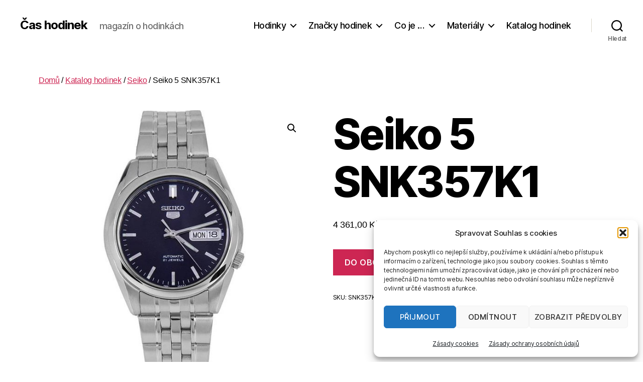

--- FILE ---
content_type: text/html; charset=UTF-8
request_url: https://www.cashodinek.cz/katalog-hodinek/seiko/seiko-5-snk357k1/
body_size: 17243
content:
<!DOCTYPE html><html class="no-js" lang="cs"><head><meta charset="UTF-8"><meta name="viewport" content="width=device-width, initial-scale=1.0"><link rel="profile" href="https://gmpg.org/xfn/11"><meta name='robots' content='index, follow, max-image-preview:large, max-snippet:-1, max-video-preview:-1' /><link media="all" href="https://www.cashodinek.cz/wp-content/cache/autoptimize/css/autoptimize_f570066f5fe0a1a9933a18b820890e83.css" rel="stylesheet"><link media="only screen and (max-width: 768px)" href="https://www.cashodinek.cz/wp-content/cache/autoptimize/css/autoptimize_6fe211f8bb15af76999ce9135805d7af.css" rel="stylesheet"><link media="print" href="https://www.cashodinek.cz/wp-content/cache/autoptimize/css/autoptimize_f8b91b0e60520b6787c8a6b117d6f2d2.css" rel="stylesheet"><link media="screen" href="https://www.cashodinek.cz/wp-content/cache/autoptimize/css/autoptimize_00df71b5809d374b00ce03791ac8fac1.css" rel="stylesheet"><title>Seiko 5 SNK357K1 - Čas hodinek</title><link rel="canonical" href="https://www.cashodinek.cz/katalog-hodinek/seiko/seiko-5-snk357k1/" /><meta property="og:locale" content="cs_CZ" /><meta property="og:type" content="article" /><meta property="og:title" content="Seiko 5 SNK357K1 - Čas hodinek" /><meta property="og:description" content="Pěkný vzhled modelů z produkce značky Seiko se nedá přehlídnout. Uvedený model s označením SNK357K1 bude perfektní volbou. Zadívejme se taktéž na zpracovaní vybraného modelu. Hlavním znakem hodinek je bez debaty pouzdro a jeho barva je při tomhle kousku stříbrná a tvoří ho hlavně nerezová ocel. Hlavním materiálem, ze kterého byl vyrobený řemínek vybraného modelu [&hellip;]" /><meta property="og:url" content="https://www.cashodinek.cz/katalog-hodinek/seiko/seiko-5-snk357k1/" /><meta property="og:site_name" content="Čas hodinek" /><meta property="article:modified_time" content="2026-01-21T00:00:26+00:00" /><meta property="og:image" content="https://www.cashodinek.cz/wp-content/uploads/2026/01/447842-2.jpg" /><meta property="og:image:width" content="587" /><meta property="og:image:height" content="587" /><meta property="og:image:type" content="image/jpeg" /><meta name="twitter:card" content="summary_large_image" /><meta name="twitter:label1" content="Odhadovaná doba čtení" /><meta name="twitter:data1" content="1 minuta" /> <script type="application/ld+json" class="yoast-schema-graph">{"@context":"https://schema.org","@graph":[{"@type":"WebPage","@id":"https://www.cashodinek.cz/katalog-hodinek/seiko/seiko-5-snk357k1/","url":"https://www.cashodinek.cz/katalog-hodinek/seiko/seiko-5-snk357k1/","name":"Seiko 5 SNK357K1 - Čas hodinek","isPartOf":{"@id":"https://www.cashodinek.cz/#website"},"primaryImageOfPage":{"@id":"https://www.cashodinek.cz/katalog-hodinek/seiko/seiko-5-snk357k1/#primaryimage"},"image":{"@id":"https://www.cashodinek.cz/katalog-hodinek/seiko/seiko-5-snk357k1/#primaryimage"},"thumbnailUrl":"https://www.cashodinek.cz/wp-content/uploads/2026/01/447842-2.jpg","datePublished":"2026-01-21T00:00:16+00:00","dateModified":"2026-01-21T00:00:26+00:00","breadcrumb":{"@id":"https://www.cashodinek.cz/katalog-hodinek/seiko/seiko-5-snk357k1/#breadcrumb"},"inLanguage":"cs","potentialAction":[{"@type":"ReadAction","target":["https://www.cashodinek.cz/katalog-hodinek/seiko/seiko-5-snk357k1/"]}]},{"@type":"ImageObject","inLanguage":"cs","@id":"https://www.cashodinek.cz/katalog-hodinek/seiko/seiko-5-snk357k1/#primaryimage","url":"https://www.cashodinek.cz/wp-content/uploads/2026/01/447842-2.jpg","contentUrl":"https://www.cashodinek.cz/wp-content/uploads/2026/01/447842-2.jpg","width":587,"height":587},{"@type":"BreadcrumbList","@id":"https://www.cashodinek.cz/katalog-hodinek/seiko/seiko-5-snk357k1/#breadcrumb","itemListElement":[{"@type":"ListItem","position":1,"name":"Domů","item":"https://www.cashodinek.cz/"},{"@type":"ListItem","position":2,"name":"Katalog hodinek","item":"https://www.cashodinek.cz/katalog-hodinek/"},{"@type":"ListItem","position":3,"name":"Seiko 5 SNK357K1"}]},{"@type":"WebSite","@id":"https://www.cashodinek.cz/#website","url":"https://www.cashodinek.cz/","name":"Čas hodinek","description":"magazín o hodinkách","potentialAction":[{"@type":"SearchAction","target":{"@type":"EntryPoint","urlTemplate":"https://www.cashodinek.cz/?s={search_term_string}"},"query-input":{"@type":"PropertyValueSpecification","valueRequired":true,"valueName":"search_term_string"}}],"inLanguage":"cs"}]}</script> <link rel='dns-prefetch' href='//www.googletagmanager.com' /><link rel='dns-prefetch' href='//pagead2.googlesyndication.com' /><link rel="alternate" type="application/rss+xml" title="Čas hodinek &raquo; RSS zdroj" href="https://www.cashodinek.cz/feed/" /><link rel="alternate" type="application/rss+xml" title="Čas hodinek &raquo; RSS komentářů" href="https://www.cashodinek.cz/comments/feed/" /><link rel="alternate" type="application/rss+xml" title="Čas hodinek &raquo; RSS komentářů pro Seiko 5 SNK357K1" href="https://www.cashodinek.cz/katalog-hodinek/seiko/seiko-5-snk357k1/feed/" /><link rel="alternate" title="oEmbed (JSON)" type="application/json+oembed" href="https://www.cashodinek.cz/wp-json/oembed/1.0/embed?url=https%3A%2F%2Fwww.cashodinek.cz%2Fkatalog-hodinek%2Fseiko%2Fseiko-5-snk357k1%2F" /><link rel="alternate" title="oEmbed (XML)" type="text/xml+oembed" href="https://www.cashodinek.cz/wp-json/oembed/1.0/embed?url=https%3A%2F%2Fwww.cashodinek.cz%2Fkatalog-hodinek%2Fseiko%2Fseiko-5-snk357k1%2F&#038;format=xml" /> <script src="https://www.cashodinek.cz/wp-includes/js/jquery/jquery.min.js" id="jquery-core-js"></script> <script defer src="https://www.cashodinek.cz/wp-includes/js/jquery/jquery-migrate.min.js" id="jquery-migrate-js"></script> <script src="https://www.cashodinek.cz/wp-content/plugins/woocommerce/assets/js/jquery-blockui/jquery.blockUI.min.js" id="wc-jquery-blockui-js" defer data-wp-strategy="defer"></script> <script defer id="wc-add-to-cart-js-extra" src="[data-uri]"></script> <script src="https://www.cashodinek.cz/wp-content/plugins/woocommerce/assets/js/frontend/add-to-cart.min.js" id="wc-add-to-cart-js" defer data-wp-strategy="defer"></script> <script src="https://www.cashodinek.cz/wp-content/plugins/woocommerce/assets/js/zoom/jquery.zoom.min.js" id="wc-zoom-js" defer data-wp-strategy="defer"></script> <script src="https://www.cashodinek.cz/wp-content/plugins/woocommerce/assets/js/flexslider/jquery.flexslider.min.js" id="wc-flexslider-js" defer data-wp-strategy="defer"></script> <script src="https://www.cashodinek.cz/wp-content/plugins/woocommerce/assets/js/photoswipe/photoswipe.min.js" id="wc-photoswipe-js" defer data-wp-strategy="defer"></script> <script src="https://www.cashodinek.cz/wp-content/plugins/woocommerce/assets/js/photoswipe/photoswipe-ui-default.min.js" id="wc-photoswipe-ui-default-js" defer data-wp-strategy="defer"></script> <script defer id="wc-single-product-js-extra" src="[data-uri]"></script> <script src="https://www.cashodinek.cz/wp-content/plugins/woocommerce/assets/js/frontend/single-product.min.js" id="wc-single-product-js" defer data-wp-strategy="defer"></script> <script src="https://www.cashodinek.cz/wp-content/plugins/woocommerce/assets/js/js-cookie/js.cookie.min.js" id="wc-js-cookie-js" defer data-wp-strategy="defer"></script> <script defer id="woocommerce-js-extra" src="[data-uri]"></script> <script src="https://www.cashodinek.cz/wp-content/plugins/woocommerce/assets/js/frontend/woocommerce.min.js" id="woocommerce-js" defer data-wp-strategy="defer"></script> <script src="https://www.cashodinek.cz/wp-content/cache/autoptimize/js/autoptimize_single_ad26f5138a67c5fd12eda0809e094cba.js" id="twentytwenty-js-js" defer data-wp-strategy="defer"></script> 
 <script defer src="https://www.googletagmanager.com/gtag/js?id=GT-NNZW4R5" id="google_gtagjs-js"></script> <script defer id="google_gtagjs-js-after" src="[data-uri]"></script> <link rel="https://api.w.org/" href="https://www.cashodinek.cz/wp-json/" /><link rel="alternate" title="JSON" type="application/json" href="https://www.cashodinek.cz/wp-json/wp/v2/product/222735" /><link rel="EditURI" type="application/rsd+xml" title="RSD" href="https://www.cashodinek.cz/xmlrpc.php?rsd" /><link rel='shortlink' href='https://www.cashodinek.cz/?p=222735' /><meta name="generator" content="Site Kit by Google 1.170.0" /> <script defer src="[data-uri]"></script> <noscript><style>.woocommerce-product-gallery{ opacity: 1 !important; }</style></noscript><meta name="google-adsense-platform-account" content="ca-host-pub-2644536267352236"><meta name="google-adsense-platform-domain" content="sitekit.withgoogle.com">  <script async src="https://pagead2.googlesyndication.com/pagead/js/adsbygoogle.js?client=ca-pub-2864923959443076&amp;host=ca-host-pub-2644536267352236" crossorigin="anonymous"></script> <link rel="icon" href="https://www.cashodinek.cz/wp-content/uploads/2019/01/cropped-ikona-hodinky-1-32x32.png" sizes="32x32" /><link rel="icon" href="https://www.cashodinek.cz/wp-content/uploads/2019/01/cropped-ikona-hodinky-1-192x192.png" sizes="192x192" /><link rel="apple-touch-icon" href="https://www.cashodinek.cz/wp-content/uploads/2019/01/cropped-ikona-hodinky-1-180x180.png" /><meta name="msapplication-TileImage" content="https://www.cashodinek.cz/wp-content/uploads/2019/01/cropped-ikona-hodinky-1-270x270.png" /></head><body data-cmplz=1 class="wp-singular product-template-default single single-product postid-222735 custom-background wp-embed-responsive wp-theme-twentytwenty wp-child-theme-twentytwenty-child theme-twentytwenty woocommerce woocommerce-page woocommerce-no-js singular enable-search-modal has-post-thumbnail has-single-pagination not-showing-comments hide-avatars footer-top-visible"> <a class="skip-link screen-reader-text" href="#site-content">Přejít k obsahu</a><header id="site-header" class="header-footer-group"><div class="header-inner section-inner"><div class="header-titles-wrapper"> <button class="toggle search-toggle mobile-search-toggle" data-toggle-target=".search-modal" data-toggle-body-class="showing-search-modal" data-set-focus=".search-modal .search-field" aria-expanded="false"> <span class="toggle-inner"> <span class="toggle-icon"> <svg class="svg-icon" aria-hidden="true" role="img" focusable="false" xmlns="http://www.w3.org/2000/svg" width="23" height="23" viewBox="0 0 23 23"><path d="M38.710696,48.0601792 L43,52.3494831 L41.3494831,54 L37.0601792,49.710696 C35.2632422,51.1481185 32.9839107,52.0076499 30.5038249,52.0076499 C24.7027226,52.0076499 20,47.3049272 20,41.5038249 C20,35.7027226 24.7027226,31 30.5038249,31 C36.3049272,31 41.0076499,35.7027226 41.0076499,41.5038249 C41.0076499,43.9839107 40.1481185,46.2632422 38.710696,48.0601792 Z M36.3875844,47.1716785 C37.8030221,45.7026647 38.6734666,43.7048964 38.6734666,41.5038249 C38.6734666,36.9918565 35.0157934,33.3341833 30.5038249,33.3341833 C25.9918565,33.3341833 22.3341833,36.9918565 22.3341833,41.5038249 C22.3341833,46.0157934 25.9918565,49.6734666 30.5038249,49.6734666 C32.7048964,49.6734666 34.7026647,48.8030221 36.1716785,47.3875844 C36.2023931,47.347638 36.2360451,47.3092237 36.2726343,47.2726343 C36.3092237,47.2360451 36.347638,47.2023931 36.3875844,47.1716785 Z" transform="translate(-20 -31)" /></svg> </span> <span class="toggle-text">Hledat</span> </span> </button><div class="header-titles"><div class="site-title faux-heading"><a href="https://www.cashodinek.cz/" rel="home">Čas hodinek</a></div><div class="site-description">magazín o hodinkách</div></div> <button class="toggle nav-toggle mobile-nav-toggle" data-toggle-target=".menu-modal"  data-toggle-body-class="showing-menu-modal" aria-expanded="false" data-set-focus=".close-nav-toggle"> <span class="toggle-inner"> <span class="toggle-icon"> <svg class="svg-icon" aria-hidden="true" role="img" focusable="false" xmlns="http://www.w3.org/2000/svg" width="26" height="7" viewBox="0 0 26 7"><path fill-rule="evenodd" d="M332.5,45 C330.567003,45 329,43.4329966 329,41.5 C329,39.5670034 330.567003,38 332.5,38 C334.432997,38 336,39.5670034 336,41.5 C336,43.4329966 334.432997,45 332.5,45 Z M342,45 C340.067003,45 338.5,43.4329966 338.5,41.5 C338.5,39.5670034 340.067003,38 342,38 C343.932997,38 345.5,39.5670034 345.5,41.5 C345.5,43.4329966 343.932997,45 342,45 Z M351.5,45 C349.567003,45 348,43.4329966 348,41.5 C348,39.5670034 349.567003,38 351.5,38 C353.432997,38 355,39.5670034 355,41.5 C355,43.4329966 353.432997,45 351.5,45 Z" transform="translate(-329 -38)" /></svg> </span> <span class="toggle-text">Menu</span> </span> </button></div><div class="header-navigation-wrapper"><nav class="primary-menu-wrapper" aria-label="Vodorovně"><ul class="primary-menu reset-list-style"><li id="menu-item-1080" class="menu-item menu-item-type-taxonomy menu-item-object-category menu-item-has-children menu-item-1080"><a href="https://www.cashodinek.cz/rubrika/hodinky/">Hodinky</a><span class="icon"></span><ul class="sub-menu"><li id="menu-item-1217" class="menu-item menu-item-type-post_type menu-item-object-post menu-item-1217"><a href="https://www.cashodinek.cz/jak-vybrat-hodinky/">Jak vybrat hodinky?</a></li><li id="menu-item-904" class="menu-item menu-item-type-post_type menu-item-object-post menu-item-904"><a href="https://www.cashodinek.cz/hodinky/">Hodinky</a></li><li id="menu-item-1082" class="menu-item menu-item-type-post_type menu-item-object-post menu-item-1082"><a href="https://www.cashodinek.cz/detske-hodinky/">Dětské hodinky</a></li><li id="menu-item-1612" class="menu-item menu-item-type-post_type menu-item-object-post menu-item-1612"><a href="https://www.cashodinek.cz/hodinky-s-gps/">Hodinky s GPS</a></li><li id="menu-item-1069" class="menu-item menu-item-type-custom menu-item-object-custom menu-item-has-children menu-item-1069"><a href="https://www.cashodinek.cz/rubrika/hodinky/kapesni-hodinky-cibule/">Kapesní hodinky</a><span class="icon"></span><ul class="sub-menu"><li id="menu-item-776" class="menu-item menu-item-type-post_type menu-item-object-post menu-item-776"><a href="https://www.cashodinek.cz/kapesni-hodinky/">Kapesní hodinky</a></li><li id="menu-item-933" class="menu-item menu-item-type-post_type menu-item-object-post menu-item-933"><a href="https://www.cashodinek.cz/proc-se-kapesnim-hodinkam-rika-cibule/">Proč se kapesním hodinkám říká cibule?</a></li></ul></li><li id="menu-item-1446" class="menu-item menu-item-type-post_type menu-item-object-post menu-item-1446"><a href="https://www.cashodinek.cz/letecke-hodinky/">Letecké hodinky</a></li><li id="menu-item-2102" class="menu-item menu-item-type-post_type menu-item-object-post menu-item-2102"><a href="https://www.cashodinek.cz/natahovac-hodinek/">Natahovač hodinek</a></li><li id="menu-item-1526" class="menu-item menu-item-type-post_type menu-item-object-post menu-item-1526"><a href="https://www.cashodinek.cz/outdoorove-hodinky/">Outdoorové hodinky</a></li><li id="menu-item-1291" class="menu-item menu-item-type-post_type menu-item-object-post menu-item-1291"><a href="https://www.cashodinek.cz/potapecske-hodinky/">Potápěčské hodinky</a></li><li id="menu-item-1954" class="menu-item menu-item-type-post_type menu-item-object-post menu-item-1954"><a href="https://www.cashodinek.cz/solarni-hodinky/">Solární hodinky</a></li><li id="menu-item-1270" class="menu-item menu-item-type-post_type menu-item-object-post menu-item-1270"><a href="https://www.cashodinek.cz/sportovni-hodinky/">Sportovní hodinky</a></li><li id="menu-item-1695" class="menu-item menu-item-type-post_type menu-item-object-post menu-item-1695"><a href="https://www.cashodinek.cz/svycarske-hodinky/">Švýcarské hodinky</a></li><li id="menu-item-1081" class="menu-item menu-item-type-post_type menu-item-object-post menu-item-1081"><a href="https://www.cashodinek.cz/vodotesne-hodinky/">Vodotěsné hodinky</a></li><li id="menu-item-1149" class="menu-item menu-item-type-post_type menu-item-object-post menu-item-1149"><a href="https://www.cashodinek.cz/vojenske-hodinky/">Vojenské hodinky</a></li></ul></li><li id="menu-item-1491" class="menu-item menu-item-type-taxonomy menu-item-object-category menu-item-has-children menu-item-1491"><a href="https://www.cashodinek.cz/rubrika/znacky-hodinek/">Značky hodinek</a><span class="icon"></span><ul class="sub-menu"><li id="menu-item-1409" class="menu-item menu-item-type-post_type menu-item-object-post menu-item-1409"><a href="https://www.cashodinek.cz/proc-kupovat-znackove-hodinky/">Proč kupovat značkové hodinky?</a></li><li id="menu-item-1489" class="menu-item menu-item-type-post_type menu-item-object-post menu-item-1489"><a href="https://www.cashodinek.cz/hodinky-casio/">Hodinky Casio</a></li><li id="menu-item-1725" class="menu-item menu-item-type-post_type menu-item-object-post menu-item-1725"><a href="https://www.cashodinek.cz/hodinky-citizen/">Hodinky Citizen</a></li><li id="menu-item-101815" class="menu-item menu-item-type-post_type menu-item-object-post menu-item-101815"><a href="https://www.cashodinek.cz/hodinky-daniel-wellington/">Hodinky Daniel Wellington</a></li><li id="menu-item-2030" class="menu-item menu-item-type-post_type menu-item-object-post menu-item-2030"><a href="https://www.cashodinek.cz/hodinky-diesel/">Hodinky Diesel</a></li><li id="menu-item-1645" class="menu-item menu-item-type-post_type menu-item-object-post menu-item-1645"><a href="https://www.cashodinek.cz/hodinky-festina/">Hodinky Festina</a></li><li id="menu-item-1565" class="menu-item menu-item-type-post_type menu-item-object-post menu-item-1565"><a href="https://www.cashodinek.cz/hodinky-suunto/">Hodinky Suunto</a></li><li id="menu-item-1779" class="menu-item menu-item-type-post_type menu-item-object-post menu-item-1779"><a href="https://www.cashodinek.cz/hodinky-swarovski/">Hodinky Swarovski</a></li><li id="menu-item-1845" class="menu-item menu-item-type-post_type menu-item-object-post menu-item-1845"><a href="https://www.cashodinek.cz/hodinky-swiss-military-hanowa/">Hodinky Swiss Military Hanowa</a></li><li id="menu-item-1922" class="menu-item menu-item-type-post_type menu-item-object-post menu-item-1922"><a href="https://www.cashodinek.cz/hodinky-tissot/">Hodinky Tissot</a></li><li id="menu-item-29829" class="menu-item menu-item-type-post_type menu-item-object-post menu-item-29829"><a href="https://www.cashodinek.cz/hodinky-vostok-europe/">Hodinky Vostok Europe</a></li><li id="menu-item-22395" class="menu-item menu-item-type-post_type menu-item-object-post menu-item-22395"><a href="https://www.cashodinek.cz/hodinky-zeppelin/">Hodinky Zeppelin</a></li><li id="menu-item-2085" class="menu-item menu-item-type-post_type menu-item-object-post menu-item-2085"><a href="https://www.cashodinek.cz/znovuzrozeni-alpskeho-orla/">Znovuzrození alpského orla</a></li></ul></li><li id="menu-item-969" class="menu-item menu-item-type-custom menu-item-object-custom menu-item-has-children menu-item-969"><a href="https://www.cashodinek.cz/rubrika/co-je-to/">Co je &#8230;</a><span class="icon"></span><ul class="sub-menu"><li id="menu-item-934" class="menu-item menu-item-type-post_type menu-item-object-post menu-item-934"><a href="https://www.cashodinek.cz/co-je-to-chronograf/">Co je to chronograf</a></li><li id="menu-item-831" class="menu-item menu-item-type-post_type menu-item-object-post menu-item-831"><a href="https://www.cashodinek.cz/co-je-chronometr/">Co je chronometr</a></li><li id="menu-item-1325" class="menu-item menu-item-type-post_type menu-item-object-post menu-item-1325"><a href="https://www.cashodinek.cz/co-je-luneta-u-hodinek/">Co je luneta u hodinek?</a></li><li id="menu-item-1807" class="menu-item menu-item-type-post_type menu-item-object-post menu-item-1807"><a href="https://www.cashodinek.cz/co-je-quartz/">Co je quartz?</a></li><li id="menu-item-970" class="menu-item menu-item-type-post_type menu-item-object-post menu-item-970"><a href="https://www.cashodinek.cz/co-je-tachymetr/">Co je tachymetr?</a></li><li id="menu-item-42660" class="menu-item menu-item-type-post_type menu-item-object-post menu-item-42660"><a href="https://www.cashodinek.cz/co-je-tourbillon/">Co je tourbillon</a></li><li id="menu-item-775" class="menu-item menu-item-type-post_type menu-item-object-post menu-item-775"><a href="https://www.cashodinek.cz/na-jake-ruce-se-nosi-hodinky/">Na jaké ruce se nosí hodinky</a></li></ul></li><li id="menu-item-2178" class="menu-item menu-item-type-taxonomy menu-item-object-category menu-item-has-children menu-item-2178"><a href="https://www.cashodinek.cz/rubrika/materialy-hodinek/">Materiály</a><span class="icon"></span><ul class="sub-menu"><li id="menu-item-159740" class="menu-item menu-item-type-post_type menu-item-object-post menu-item-159740"><a href="https://www.cashodinek.cz/drevene-hodinky/">Dřevěné hodinky</a></li><li id="menu-item-2174" class="menu-item menu-item-type-post_type menu-item-object-post menu-item-2174"><a href="https://www.cashodinek.cz/keramicke-hodinky/">Keramické hodinky</a></li><li id="menu-item-1890" class="menu-item menu-item-type-post_type menu-item-object-post menu-item-1890"><a href="https://www.cashodinek.cz/ocelove-hodinky/">Ocelové hodinky</a></li><li id="menu-item-1755" class="menu-item menu-item-type-post_type menu-item-object-post menu-item-1755"><a href="https://www.cashodinek.cz/titanove-hodinky/">Titanové hodinky</a></li></ul></li><li id="menu-item-2318" class="menu-item menu-item-type-post_type menu-item-object-page current_page_parent menu-item-2318"><a href="https://www.cashodinek.cz/katalog-hodinek/">Katalog hodinek</a></li></ul></nav><div class="header-toggles hide-no-js"><div class="toggle-wrapper search-toggle-wrapper"> <button class="toggle search-toggle desktop-search-toggle" data-toggle-target=".search-modal" data-toggle-body-class="showing-search-modal" data-set-focus=".search-modal .search-field" aria-expanded="false"> <span class="toggle-inner"> <svg class="svg-icon" aria-hidden="true" role="img" focusable="false" xmlns="http://www.w3.org/2000/svg" width="23" height="23" viewBox="0 0 23 23"><path d="M38.710696,48.0601792 L43,52.3494831 L41.3494831,54 L37.0601792,49.710696 C35.2632422,51.1481185 32.9839107,52.0076499 30.5038249,52.0076499 C24.7027226,52.0076499 20,47.3049272 20,41.5038249 C20,35.7027226 24.7027226,31 30.5038249,31 C36.3049272,31 41.0076499,35.7027226 41.0076499,41.5038249 C41.0076499,43.9839107 40.1481185,46.2632422 38.710696,48.0601792 Z M36.3875844,47.1716785 C37.8030221,45.7026647 38.6734666,43.7048964 38.6734666,41.5038249 C38.6734666,36.9918565 35.0157934,33.3341833 30.5038249,33.3341833 C25.9918565,33.3341833 22.3341833,36.9918565 22.3341833,41.5038249 C22.3341833,46.0157934 25.9918565,49.6734666 30.5038249,49.6734666 C32.7048964,49.6734666 34.7026647,48.8030221 36.1716785,47.3875844 C36.2023931,47.347638 36.2360451,47.3092237 36.2726343,47.2726343 C36.3092237,47.2360451 36.347638,47.2023931 36.3875844,47.1716785 Z" transform="translate(-20 -31)" /></svg> <span class="toggle-text">Hledat</span> </span> </button></div></div></div></div><div class="search-modal cover-modal header-footer-group" data-modal-target-string=".search-modal" role="dialog" aria-modal="true" aria-label="Hledat"><div class="search-modal-inner modal-inner"><div class="section-inner"><form role="search" aria-label="Výsledky vyhledávání:" method="get" class="search-form" action="https://www.cashodinek.cz/"> <label for="search-form-1"> <span class="screen-reader-text"> Výsledky vyhledávání: </span> <input type="search" id="search-form-1" class="search-field" placeholder="Hledat &hellip;" value="" name="s" /> </label> <input type="submit" class="search-submit" value="Hledat" /></form> <button class="toggle search-untoggle close-search-toggle fill-children-current-color" data-toggle-target=".search-modal" data-toggle-body-class="showing-search-modal" data-set-focus=".search-modal .search-field"> <span class="screen-reader-text"> Zavřít vyhledávání </span> <svg class="svg-icon" aria-hidden="true" role="img" focusable="false" xmlns="http://www.w3.org/2000/svg" width="16" height="16" viewBox="0 0 16 16"><polygon fill="" fill-rule="evenodd" points="6.852 7.649 .399 1.195 1.445 .149 7.899 6.602 14.352 .149 15.399 1.195 8.945 7.649 15.399 14.102 14.352 15.149 7.899 8.695 1.445 15.149 .399 14.102" /></svg> </button></div></div></div></header><div class="menu-modal cover-modal header-footer-group" data-modal-target-string=".menu-modal"><div class="menu-modal-inner modal-inner"><div class="menu-wrapper section-inner"><div class="menu-top"> <button class="toggle close-nav-toggle fill-children-current-color" data-toggle-target=".menu-modal" data-toggle-body-class="showing-menu-modal" data-set-focus=".menu-modal"> <span class="toggle-text">Zavřít menu</span> <svg class="svg-icon" aria-hidden="true" role="img" focusable="false" xmlns="http://www.w3.org/2000/svg" width="16" height="16" viewBox="0 0 16 16"><polygon fill="" fill-rule="evenodd" points="6.852 7.649 .399 1.195 1.445 .149 7.899 6.602 14.352 .149 15.399 1.195 8.945 7.649 15.399 14.102 14.352 15.149 7.899 8.695 1.445 15.149 .399 14.102" /></svg> </button><nav class="mobile-menu" aria-label="Mobil"><ul class="modal-menu reset-list-style"><li class="menu-item menu-item-type-taxonomy menu-item-object-category menu-item-has-children menu-item-1080"><div class="ancestor-wrapper"><a href="https://www.cashodinek.cz/rubrika/hodinky/">Hodinky</a><button class="toggle sub-menu-toggle fill-children-current-color" data-toggle-target=".menu-modal .menu-item-1080 > .sub-menu" data-toggle-type="slidetoggle" data-toggle-duration="250" aria-expanded="false"><span class="screen-reader-text">Zobrazit podmenu</span><svg class="svg-icon" aria-hidden="true" role="img" focusable="false" xmlns="http://www.w3.org/2000/svg" width="20" height="12" viewBox="0 0 20 12"><polygon fill="" fill-rule="evenodd" points="1319.899 365.778 1327.678 358 1329.799 360.121 1319.899 370.021 1310 360.121 1312.121 358" transform="translate(-1310 -358)" /></svg></button></div><ul class="sub-menu"><li class="menu-item menu-item-type-post_type menu-item-object-post menu-item-1217"><div class="ancestor-wrapper"><a href="https://www.cashodinek.cz/jak-vybrat-hodinky/">Jak vybrat hodinky?</a></div></li><li class="menu-item menu-item-type-post_type menu-item-object-post menu-item-904"><div class="ancestor-wrapper"><a href="https://www.cashodinek.cz/hodinky/">Hodinky</a></div></li><li class="menu-item menu-item-type-post_type menu-item-object-post menu-item-1082"><div class="ancestor-wrapper"><a href="https://www.cashodinek.cz/detske-hodinky/">Dětské hodinky</a></div></li><li class="menu-item menu-item-type-post_type menu-item-object-post menu-item-1612"><div class="ancestor-wrapper"><a href="https://www.cashodinek.cz/hodinky-s-gps/">Hodinky s GPS</a></div></li><li class="menu-item menu-item-type-custom menu-item-object-custom menu-item-has-children menu-item-1069"><div class="ancestor-wrapper"><a href="https://www.cashodinek.cz/rubrika/hodinky/kapesni-hodinky-cibule/">Kapesní hodinky</a><button class="toggle sub-menu-toggle fill-children-current-color" data-toggle-target=".menu-modal .menu-item-1069 > .sub-menu" data-toggle-type="slidetoggle" data-toggle-duration="250" aria-expanded="false"><span class="screen-reader-text">Zobrazit podmenu</span><svg class="svg-icon" aria-hidden="true" role="img" focusable="false" xmlns="http://www.w3.org/2000/svg" width="20" height="12" viewBox="0 0 20 12"><polygon fill="" fill-rule="evenodd" points="1319.899 365.778 1327.678 358 1329.799 360.121 1319.899 370.021 1310 360.121 1312.121 358" transform="translate(-1310 -358)" /></svg></button></div><ul class="sub-menu"><li class="menu-item menu-item-type-post_type menu-item-object-post menu-item-776"><div class="ancestor-wrapper"><a href="https://www.cashodinek.cz/kapesni-hodinky/">Kapesní hodinky</a></div></li><li class="menu-item menu-item-type-post_type menu-item-object-post menu-item-933"><div class="ancestor-wrapper"><a href="https://www.cashodinek.cz/proc-se-kapesnim-hodinkam-rika-cibule/">Proč se kapesním hodinkám říká cibule?</a></div></li></ul></li><li class="menu-item menu-item-type-post_type menu-item-object-post menu-item-1446"><div class="ancestor-wrapper"><a href="https://www.cashodinek.cz/letecke-hodinky/">Letecké hodinky</a></div></li><li class="menu-item menu-item-type-post_type menu-item-object-post menu-item-2102"><div class="ancestor-wrapper"><a href="https://www.cashodinek.cz/natahovac-hodinek/">Natahovač hodinek</a></div></li><li class="menu-item menu-item-type-post_type menu-item-object-post menu-item-1526"><div class="ancestor-wrapper"><a href="https://www.cashodinek.cz/outdoorove-hodinky/">Outdoorové hodinky</a></div></li><li class="menu-item menu-item-type-post_type menu-item-object-post menu-item-1291"><div class="ancestor-wrapper"><a href="https://www.cashodinek.cz/potapecske-hodinky/">Potápěčské hodinky</a></div></li><li class="menu-item menu-item-type-post_type menu-item-object-post menu-item-1954"><div class="ancestor-wrapper"><a href="https://www.cashodinek.cz/solarni-hodinky/">Solární hodinky</a></div></li><li class="menu-item menu-item-type-post_type menu-item-object-post menu-item-1270"><div class="ancestor-wrapper"><a href="https://www.cashodinek.cz/sportovni-hodinky/">Sportovní hodinky</a></div></li><li class="menu-item menu-item-type-post_type menu-item-object-post menu-item-1695"><div class="ancestor-wrapper"><a href="https://www.cashodinek.cz/svycarske-hodinky/">Švýcarské hodinky</a></div></li><li class="menu-item menu-item-type-post_type menu-item-object-post menu-item-1081"><div class="ancestor-wrapper"><a href="https://www.cashodinek.cz/vodotesne-hodinky/">Vodotěsné hodinky</a></div></li><li class="menu-item menu-item-type-post_type menu-item-object-post menu-item-1149"><div class="ancestor-wrapper"><a href="https://www.cashodinek.cz/vojenske-hodinky/">Vojenské hodinky</a></div></li></ul></li><li class="menu-item menu-item-type-taxonomy menu-item-object-category menu-item-has-children menu-item-1491"><div class="ancestor-wrapper"><a href="https://www.cashodinek.cz/rubrika/znacky-hodinek/">Značky hodinek</a><button class="toggle sub-menu-toggle fill-children-current-color" data-toggle-target=".menu-modal .menu-item-1491 > .sub-menu" data-toggle-type="slidetoggle" data-toggle-duration="250" aria-expanded="false"><span class="screen-reader-text">Zobrazit podmenu</span><svg class="svg-icon" aria-hidden="true" role="img" focusable="false" xmlns="http://www.w3.org/2000/svg" width="20" height="12" viewBox="0 0 20 12"><polygon fill="" fill-rule="evenodd" points="1319.899 365.778 1327.678 358 1329.799 360.121 1319.899 370.021 1310 360.121 1312.121 358" transform="translate(-1310 -358)" /></svg></button></div><ul class="sub-menu"><li class="menu-item menu-item-type-post_type menu-item-object-post menu-item-1409"><div class="ancestor-wrapper"><a href="https://www.cashodinek.cz/proc-kupovat-znackove-hodinky/">Proč kupovat značkové hodinky?</a></div></li><li class="menu-item menu-item-type-post_type menu-item-object-post menu-item-1489"><div class="ancestor-wrapper"><a href="https://www.cashodinek.cz/hodinky-casio/">Hodinky Casio</a></div></li><li class="menu-item menu-item-type-post_type menu-item-object-post menu-item-1725"><div class="ancestor-wrapper"><a href="https://www.cashodinek.cz/hodinky-citizen/">Hodinky Citizen</a></div></li><li class="menu-item menu-item-type-post_type menu-item-object-post menu-item-101815"><div class="ancestor-wrapper"><a href="https://www.cashodinek.cz/hodinky-daniel-wellington/">Hodinky Daniel Wellington</a></div></li><li class="menu-item menu-item-type-post_type menu-item-object-post menu-item-2030"><div class="ancestor-wrapper"><a href="https://www.cashodinek.cz/hodinky-diesel/">Hodinky Diesel</a></div></li><li class="menu-item menu-item-type-post_type menu-item-object-post menu-item-1645"><div class="ancestor-wrapper"><a href="https://www.cashodinek.cz/hodinky-festina/">Hodinky Festina</a></div></li><li class="menu-item menu-item-type-post_type menu-item-object-post menu-item-1565"><div class="ancestor-wrapper"><a href="https://www.cashodinek.cz/hodinky-suunto/">Hodinky Suunto</a></div></li><li class="menu-item menu-item-type-post_type menu-item-object-post menu-item-1779"><div class="ancestor-wrapper"><a href="https://www.cashodinek.cz/hodinky-swarovski/">Hodinky Swarovski</a></div></li><li class="menu-item menu-item-type-post_type menu-item-object-post menu-item-1845"><div class="ancestor-wrapper"><a href="https://www.cashodinek.cz/hodinky-swiss-military-hanowa/">Hodinky Swiss Military Hanowa</a></div></li><li class="menu-item menu-item-type-post_type menu-item-object-post menu-item-1922"><div class="ancestor-wrapper"><a href="https://www.cashodinek.cz/hodinky-tissot/">Hodinky Tissot</a></div></li><li class="menu-item menu-item-type-post_type menu-item-object-post menu-item-29829"><div class="ancestor-wrapper"><a href="https://www.cashodinek.cz/hodinky-vostok-europe/">Hodinky Vostok Europe</a></div></li><li class="menu-item menu-item-type-post_type menu-item-object-post menu-item-22395"><div class="ancestor-wrapper"><a href="https://www.cashodinek.cz/hodinky-zeppelin/">Hodinky Zeppelin</a></div></li><li class="menu-item menu-item-type-post_type menu-item-object-post menu-item-2085"><div class="ancestor-wrapper"><a href="https://www.cashodinek.cz/znovuzrozeni-alpskeho-orla/">Znovuzrození alpského orla</a></div></li></ul></li><li class="menu-item menu-item-type-custom menu-item-object-custom menu-item-has-children menu-item-969"><div class="ancestor-wrapper"><a href="https://www.cashodinek.cz/rubrika/co-je-to/">Co je &#8230;</a><button class="toggle sub-menu-toggle fill-children-current-color" data-toggle-target=".menu-modal .menu-item-969 > .sub-menu" data-toggle-type="slidetoggle" data-toggle-duration="250" aria-expanded="false"><span class="screen-reader-text">Zobrazit podmenu</span><svg class="svg-icon" aria-hidden="true" role="img" focusable="false" xmlns="http://www.w3.org/2000/svg" width="20" height="12" viewBox="0 0 20 12"><polygon fill="" fill-rule="evenodd" points="1319.899 365.778 1327.678 358 1329.799 360.121 1319.899 370.021 1310 360.121 1312.121 358" transform="translate(-1310 -358)" /></svg></button></div><ul class="sub-menu"><li class="menu-item menu-item-type-post_type menu-item-object-post menu-item-934"><div class="ancestor-wrapper"><a href="https://www.cashodinek.cz/co-je-to-chronograf/">Co je to chronograf</a></div></li><li class="menu-item menu-item-type-post_type menu-item-object-post menu-item-831"><div class="ancestor-wrapper"><a href="https://www.cashodinek.cz/co-je-chronometr/">Co je chronometr</a></div></li><li class="menu-item menu-item-type-post_type menu-item-object-post menu-item-1325"><div class="ancestor-wrapper"><a href="https://www.cashodinek.cz/co-je-luneta-u-hodinek/">Co je luneta u hodinek?</a></div></li><li class="menu-item menu-item-type-post_type menu-item-object-post menu-item-1807"><div class="ancestor-wrapper"><a href="https://www.cashodinek.cz/co-je-quartz/">Co je quartz?</a></div></li><li class="menu-item menu-item-type-post_type menu-item-object-post menu-item-970"><div class="ancestor-wrapper"><a href="https://www.cashodinek.cz/co-je-tachymetr/">Co je tachymetr?</a></div></li><li class="menu-item menu-item-type-post_type menu-item-object-post menu-item-42660"><div class="ancestor-wrapper"><a href="https://www.cashodinek.cz/co-je-tourbillon/">Co je tourbillon</a></div></li><li class="menu-item menu-item-type-post_type menu-item-object-post menu-item-775"><div class="ancestor-wrapper"><a href="https://www.cashodinek.cz/na-jake-ruce-se-nosi-hodinky/">Na jaké ruce se nosí hodinky</a></div></li></ul></li><li class="menu-item menu-item-type-taxonomy menu-item-object-category menu-item-has-children menu-item-2178"><div class="ancestor-wrapper"><a href="https://www.cashodinek.cz/rubrika/materialy-hodinek/">Materiály</a><button class="toggle sub-menu-toggle fill-children-current-color" data-toggle-target=".menu-modal .menu-item-2178 > .sub-menu" data-toggle-type="slidetoggle" data-toggle-duration="250" aria-expanded="false"><span class="screen-reader-text">Zobrazit podmenu</span><svg class="svg-icon" aria-hidden="true" role="img" focusable="false" xmlns="http://www.w3.org/2000/svg" width="20" height="12" viewBox="0 0 20 12"><polygon fill="" fill-rule="evenodd" points="1319.899 365.778 1327.678 358 1329.799 360.121 1319.899 370.021 1310 360.121 1312.121 358" transform="translate(-1310 -358)" /></svg></button></div><ul class="sub-menu"><li class="menu-item menu-item-type-post_type menu-item-object-post menu-item-159740"><div class="ancestor-wrapper"><a href="https://www.cashodinek.cz/drevene-hodinky/">Dřevěné hodinky</a></div></li><li class="menu-item menu-item-type-post_type menu-item-object-post menu-item-2174"><div class="ancestor-wrapper"><a href="https://www.cashodinek.cz/keramicke-hodinky/">Keramické hodinky</a></div></li><li class="menu-item menu-item-type-post_type menu-item-object-post menu-item-1890"><div class="ancestor-wrapper"><a href="https://www.cashodinek.cz/ocelove-hodinky/">Ocelové hodinky</a></div></li><li class="menu-item menu-item-type-post_type menu-item-object-post menu-item-1755"><div class="ancestor-wrapper"><a href="https://www.cashodinek.cz/titanove-hodinky/">Titanové hodinky</a></div></li></ul></li><li class="menu-item menu-item-type-post_type menu-item-object-page current_page_parent menu-item-2318"><div class="ancestor-wrapper"><a href="https://www.cashodinek.cz/katalog-hodinek/">Katalog hodinek</a></div></li></ul></nav></div><div class="menu-bottom"></div></div></div></div><section id="primary" class="content-area"><main id="main" class="site-main"><nav class="woocommerce-breadcrumb" aria-label="Breadcrumb"><a href="https://www.cashodinek.cz">Domů</a>&nbsp;&#47;&nbsp;<a href="https://www.cashodinek.cz/katalog-hodinek/">Katalog hodinek</a>&nbsp;&#47;&nbsp;<a href="https://www.cashodinek.cz/kategorie-produktu/seiko/">Seiko</a>&nbsp;&#47;&nbsp;Seiko 5 SNK357K1</nav><div class="woocommerce-notices-wrapper"></div><div id="product-222735" class="product type-product post-222735 status-publish first instock product_cat-seiko has-post-thumbnail product-type-external"><div class="woocommerce-product-gallery woocommerce-product-gallery--with-images woocommerce-product-gallery--columns-4 images" data-columns="4" style="opacity: 0; transition: opacity .25s ease-in-out;"><div class="woocommerce-product-gallery__wrapper"><div data-thumb="https://www.cashodinek.cz/wp-content/uploads/2026/01/447842-2-100x100.jpg" data-thumb-alt="Seiko 5 SNK357K1" data-thumb-srcset="https://www.cashodinek.cz/wp-content/uploads/2026/01/447842-2-100x100.jpg 100w, https://www.cashodinek.cz/wp-content/uploads/2026/01/447842-2-300x300.jpg 300w, https://www.cashodinek.cz/wp-content/uploads/2026/01/447842-2-150x150.jpg 150w, https://www.cashodinek.cz/wp-content/uploads/2026/01/447842-2-450x450.jpg 450w, https://www.cashodinek.cz/wp-content/uploads/2026/01/447842-2.jpg 587w"  data-thumb-sizes="(max-width: 100px) 100vw, 100px" class="woocommerce-product-gallery__image"><a href="https://www.cashodinek.cz/wp-content/uploads/2026/01/447842-2.jpg"><img width="587" height="587" src="https://www.cashodinek.cz/wp-content/uploads/2026/01/447842-2.jpg" class="wp-post-image" alt="Seiko 5 SNK357K1" data-caption="" data-src="https://www.cashodinek.cz/wp-content/uploads/2026/01/447842-2.jpg" data-large_image="https://www.cashodinek.cz/wp-content/uploads/2026/01/447842-2.jpg" data-large_image_width="587" data-large_image_height="587" decoding="async" fetchpriority="high" srcset="https://www.cashodinek.cz/wp-content/uploads/2026/01/447842-2.jpg 587w, https://www.cashodinek.cz/wp-content/uploads/2026/01/447842-2-300x300.jpg 300w, https://www.cashodinek.cz/wp-content/uploads/2026/01/447842-2-150x150.jpg 150w, https://www.cashodinek.cz/wp-content/uploads/2026/01/447842-2-450x450.jpg 450w, https://www.cashodinek.cz/wp-content/uploads/2026/01/447842-2-100x100.jpg 100w" sizes="(max-width: 587px) 100vw, 587px" /></a></div></div></div><div class="summary entry-summary"><h1 class="product_title entry-title">Seiko 5 SNK357K1</h1><p class="price"><span class="woocommerce-Price-amount amount"><bdi>4 361,00&nbsp;<span class="woocommerce-Price-currencySymbol">&#75;&#269;</span></bdi></span></p><p class="cart"> <a href="https://go.dognet.com/?chid=YhXmbU5w&#038;d1=Seiko&#038;url=https://www.timestore.cz/Znacka/Seiko-295/Automatic-24819/Seiko-Automatic-56684" rel="sponsored" class="single_add_to_cart_button button alt" target="_blank"> DO OBCHODU</a></p><div class="product_meta"> <span class="sku_wrapper">SKU: <span class="sku">SNK357K1</span></span> <span class="posted_in">Kategorie: <a href="https://www.cashodinek.cz/kategorie-produktu/seiko/" rel="tag">Seiko</a></span></div></div><div class="woocommerce-tabs wc-tabs-wrapper"><ul class="tabs wc-tabs" role="tablist"><li role="presentation" class="description_tab" id="tab-title-description"> <a href="#tab-description" role="tab" aria-controls="tab-description"> Popis </a></li></ul><div class="woocommerce-Tabs-panel woocommerce-Tabs-panel--description panel entry-content wc-tab" id="tab-description" role="tabpanel" aria-labelledby="tab-title-description"><h2>Popis</h2><p>Pěkný vzhled modelů z produkce značky Seiko se nedá přehlídnout. Uvedený model s označením SNK357K1 bude perfektní volbou. Zadívejme se taktéž na zpracovaní vybraného modelu. Hlavním znakem hodinek je bez debaty pouzdro a jeho barva je při tomhle kousku stříbrná a tvoří ho hlavně nerezová ocel. Hlavním materiálem, ze kterého byl vyrobený řemínek vybraného modelu je nerezová ocel a zkrášluje ho trendy stříbrná. Pokud sháníte pěkné hodinky, které už nebudete chtít sundat, vybraný model hodinek bude zajisté tou správnou volbou.</p></div></div><section class="related products"><h2>Související produkty</h2><ul class="products columns-4"><li class="product type-product post-204639 status-publish first instock product_cat-seiko has-post-thumbnail product-type-external"> <a href="https://www.cashodinek.cz/katalog-hodinek/seiko/seiko-criteria-sndx67p1/" class="woocommerce-LoopProduct-link woocommerce-loop-product__link"><noscript><img width="450" height="450" src="https://www.cashodinek.cz/wp-content/uploads/2025/06/2026523-1-450x450.jpg" class="attachment-woocommerce_thumbnail size-woocommerce_thumbnail" alt="Seiko Criteria SNDX67P1" decoding="async" srcset="https://www.cashodinek.cz/wp-content/uploads/2025/06/2026523-1-450x450.jpg 450w, https://www.cashodinek.cz/wp-content/uploads/2025/06/2026523-1-300x300.jpg 300w, https://www.cashodinek.cz/wp-content/uploads/2025/06/2026523-1-150x150.jpg 150w, https://www.cashodinek.cz/wp-content/uploads/2025/06/2026523-1-600x600.jpg 600w, https://www.cashodinek.cz/wp-content/uploads/2025/06/2026523-1-100x100.jpg 100w, https://www.cashodinek.cz/wp-content/uploads/2025/06/2026523-1.jpg 700w" sizes="(max-width: 450px) 100vw, 450px" /></noscript><img width="450" height="450" src='data:image/svg+xml,%3Csvg%20xmlns=%22http://www.w3.org/2000/svg%22%20viewBox=%220%200%20450%20450%22%3E%3C/svg%3E' data-src="https://www.cashodinek.cz/wp-content/uploads/2025/06/2026523-1-450x450.jpg" class="lazyload attachment-woocommerce_thumbnail size-woocommerce_thumbnail" alt="Seiko Criteria SNDX67P1" decoding="async" data-srcset="https://www.cashodinek.cz/wp-content/uploads/2025/06/2026523-1-450x450.jpg 450w, https://www.cashodinek.cz/wp-content/uploads/2025/06/2026523-1-300x300.jpg 300w, https://www.cashodinek.cz/wp-content/uploads/2025/06/2026523-1-150x150.jpg 150w, https://www.cashodinek.cz/wp-content/uploads/2025/06/2026523-1-600x600.jpg 600w, https://www.cashodinek.cz/wp-content/uploads/2025/06/2026523-1-100x100.jpg 100w, https://www.cashodinek.cz/wp-content/uploads/2025/06/2026523-1.jpg 700w" data-sizes="(max-width: 450px) 100vw, 450px" /><h2 class="woocommerce-loop-product__title">Seiko Criteria SNDX67P1</h2> <span class="price"><span class="woocommerce-Price-amount amount"><bdi>3 490,00&nbsp;<span class="woocommerce-Price-currencySymbol">&#75;&#269;</span></bdi></span></span> </a><a rel="sponsored" href="https://go.dognet.com/?chid=YhXmbU5w&#038;d1=Seiko&#038;url=https://www.timestore.cz/seiko-sndx67p1" data-quantity="1" data-product_id="204639" data-product_sku="SNDX67P1" class="button product_type_external" target="_blank">DO OBCHODU</a> <span id="woocommerce_loop_add_to_cart_link_describedby_204639" class="screen-reader-text"> </span></li><li class="product type-product post-195024 status-publish instock product_cat-seiko has-post-thumbnail product-type-external"> <a href="https://www.cashodinek.cz/katalog-hodinek/seiko/seiko-5-sports-srpj37k1/" class="woocommerce-LoopProduct-link woocommerce-loop-product__link"><noscript><img width="450" height="450" src="https://www.cashodinek.cz/wp-content/uploads/2024/12/2019587-4-450x450.jpg" class="attachment-woocommerce_thumbnail size-woocommerce_thumbnail" alt="Seiko 5 Sports SRPJ37K1" decoding="async" srcset="https://www.cashodinek.cz/wp-content/uploads/2024/12/2019587-4-450x450.jpg 450w, https://www.cashodinek.cz/wp-content/uploads/2024/12/2019587-4-300x300.jpg 300w, https://www.cashodinek.cz/wp-content/uploads/2024/12/2019587-4-150x150.jpg 150w, https://www.cashodinek.cz/wp-content/uploads/2024/12/2019587-4-600x600.jpg 600w, https://www.cashodinek.cz/wp-content/uploads/2024/12/2019587-4-100x100.jpg 100w, https://www.cashodinek.cz/wp-content/uploads/2024/12/2019587-4.jpg 700w" sizes="(max-width: 450px) 100vw, 450px" /></noscript><img width="450" height="450" src='data:image/svg+xml,%3Csvg%20xmlns=%22http://www.w3.org/2000/svg%22%20viewBox=%220%200%20450%20450%22%3E%3C/svg%3E' data-src="https://www.cashodinek.cz/wp-content/uploads/2024/12/2019587-4-450x450.jpg" class="lazyload attachment-woocommerce_thumbnail size-woocommerce_thumbnail" alt="Seiko 5 Sports SRPJ37K1" decoding="async" data-srcset="https://www.cashodinek.cz/wp-content/uploads/2024/12/2019587-4-450x450.jpg 450w, https://www.cashodinek.cz/wp-content/uploads/2024/12/2019587-4-300x300.jpg 300w, https://www.cashodinek.cz/wp-content/uploads/2024/12/2019587-4-150x150.jpg 150w, https://www.cashodinek.cz/wp-content/uploads/2024/12/2019587-4-600x600.jpg 600w, https://www.cashodinek.cz/wp-content/uploads/2024/12/2019587-4-100x100.jpg 100w, https://www.cashodinek.cz/wp-content/uploads/2024/12/2019587-4.jpg 700w" data-sizes="(max-width: 450px) 100vw, 450px" /><h2 class="woocommerce-loop-product__title">Seiko 5 Sports SRPJ37K1</h2> <span class="price"><span class="woocommerce-Price-amount amount"><bdi>5 790,00&nbsp;<span class="woocommerce-Price-currencySymbol">&#75;&#269;</span></bdi></span></span> </a><a rel="sponsored" href="https://go.dognet.com/?chid=YhXmbU5w&#038;d1=Seiko&#038;url=https://www.timestore.cz/srpj37k1" data-quantity="1" data-product_id="195024" data-product_sku="SRPJ37K1" class="button product_type_external" target="_blank">DO OBCHODU</a> <span id="woocommerce_loop_add_to_cart_link_describedby_195024" class="screen-reader-text"> </span></li><li class="product type-product post-208736 status-publish instock product_cat-seiko has-post-thumbnail product-type-external"> <a href="https://www.cashodinek.cz/katalog-hodinek/seiko/seiko-snke06k1/" class="woocommerce-LoopProduct-link woocommerce-loop-product__link"><noscript><img width="450" height="450" src="https://www.cashodinek.cz/wp-content/uploads/2025/08/1196289-2-450x450.jpg" class="attachment-woocommerce_thumbnail size-woocommerce_thumbnail" alt="Seiko SNKE06K1" decoding="async" srcset="https://www.cashodinek.cz/wp-content/uploads/2025/08/1196289-2-450x450.jpg 450w, https://www.cashodinek.cz/wp-content/uploads/2025/08/1196289-2-300x300.jpg 300w, https://www.cashodinek.cz/wp-content/uploads/2025/08/1196289-2-150x150.jpg 150w, https://www.cashodinek.cz/wp-content/uploads/2025/08/1196289-2-600x600.jpg 600w, https://www.cashodinek.cz/wp-content/uploads/2025/08/1196289-2-100x100.jpg 100w, https://www.cashodinek.cz/wp-content/uploads/2025/08/1196289-2.jpg 700w" sizes="(max-width: 450px) 100vw, 450px" /></noscript><img width="450" height="450" src='data:image/svg+xml,%3Csvg%20xmlns=%22http://www.w3.org/2000/svg%22%20viewBox=%220%200%20450%20450%22%3E%3C/svg%3E' data-src="https://www.cashodinek.cz/wp-content/uploads/2025/08/1196289-2-450x450.jpg" class="lazyload attachment-woocommerce_thumbnail size-woocommerce_thumbnail" alt="Seiko SNKE06K1" decoding="async" data-srcset="https://www.cashodinek.cz/wp-content/uploads/2025/08/1196289-2-450x450.jpg 450w, https://www.cashodinek.cz/wp-content/uploads/2025/08/1196289-2-300x300.jpg 300w, https://www.cashodinek.cz/wp-content/uploads/2025/08/1196289-2-150x150.jpg 150w, https://www.cashodinek.cz/wp-content/uploads/2025/08/1196289-2-600x600.jpg 600w, https://www.cashodinek.cz/wp-content/uploads/2025/08/1196289-2-100x100.jpg 100w, https://www.cashodinek.cz/wp-content/uploads/2025/08/1196289-2.jpg 700w" data-sizes="(max-width: 450px) 100vw, 450px" /><h2 class="woocommerce-loop-product__title">Seiko SNKE06K1</h2> <span class="price"><span class="woocommerce-Price-amount amount"><bdi>7 117,00&nbsp;<span class="woocommerce-Price-currencySymbol">&#75;&#269;</span></bdi></span></span> </a><a rel="sponsored" href="https://go.dognet.com/?chid=YhXmbU5w&#038;d1=Seiko&#038;url=https://www.timestore.cz/snke06k1" data-quantity="1" data-product_id="208736" data-product_sku="SNKE06K1" class="button product_type_external" target="_blank">DO OBCHODU</a> <span id="woocommerce_loop_add_to_cart_link_describedby_208736" class="screen-reader-text"> </span></li><li class="product type-product post-178316 status-publish last instock product_cat-seiko has-post-thumbnail product-type-external"> <a href="https://www.cashodinek.cz/katalog-hodinek/seiko/seiko-sports-sur507p1/" class="woocommerce-LoopProduct-link woocommerce-loop-product__link"><noscript><img width="450" height="450" src="https://www.cashodinek.cz/wp-content/uploads/2024/04/2013849-3-450x450.jpg" class="attachment-woocommerce_thumbnail size-woocommerce_thumbnail" alt="Seiko Sports SUR507P1" decoding="async" srcset="https://www.cashodinek.cz/wp-content/uploads/2024/04/2013849-3-450x450.jpg 450w, https://www.cashodinek.cz/wp-content/uploads/2024/04/2013849-3-300x300.jpg 300w, https://www.cashodinek.cz/wp-content/uploads/2024/04/2013849-3-150x150.jpg 150w, https://www.cashodinek.cz/wp-content/uploads/2024/04/2013849-3-600x600.jpg 600w, https://www.cashodinek.cz/wp-content/uploads/2024/04/2013849-3-100x100.jpg 100w, https://www.cashodinek.cz/wp-content/uploads/2024/04/2013849-3.jpg 700w" sizes="(max-width: 450px) 100vw, 450px" /></noscript><img width="450" height="450" src='data:image/svg+xml,%3Csvg%20xmlns=%22http://www.w3.org/2000/svg%22%20viewBox=%220%200%20450%20450%22%3E%3C/svg%3E' data-src="https://www.cashodinek.cz/wp-content/uploads/2024/04/2013849-3-450x450.jpg" class="lazyload attachment-woocommerce_thumbnail size-woocommerce_thumbnail" alt="Seiko Sports SUR507P1" decoding="async" data-srcset="https://www.cashodinek.cz/wp-content/uploads/2024/04/2013849-3-450x450.jpg 450w, https://www.cashodinek.cz/wp-content/uploads/2024/04/2013849-3-300x300.jpg 300w, https://www.cashodinek.cz/wp-content/uploads/2024/04/2013849-3-150x150.jpg 150w, https://www.cashodinek.cz/wp-content/uploads/2024/04/2013849-3-600x600.jpg 600w, https://www.cashodinek.cz/wp-content/uploads/2024/04/2013849-3-100x100.jpg 100w, https://www.cashodinek.cz/wp-content/uploads/2024/04/2013849-3.jpg 700w" data-sizes="(max-width: 450px) 100vw, 450px" /><h2 class="woocommerce-loop-product__title">Seiko Sports SUR507P1</h2> <span class="price"><span class="woocommerce-Price-amount amount"><bdi>5 168,00&nbsp;<span class="woocommerce-Price-currencySymbol">&#75;&#269;</span></bdi></span></span> </a><a rel="sponsored" href="https://go.dognet.com/?chid=YhXmbU5w&#038;d1=Seiko&#038;url=https://www.timestore.cz/sur507p1" data-quantity="1" data-product_id="178316" data-product_sku="SUR507P1" class="button product_type_external" target="_blank">DO OBCHODU</a> <span id="woocommerce_loop_add_to_cart_link_describedby_178316" class="screen-reader-text"> </span></li></ul></section></div></main></section><div class="footer-nav-widgets-wrapper header-footer-group"><div class="footer-inner section-inner"><aside class="footer-widgets-outer-wrapper"><div class="footer-widgets-wrapper"><div class="footer-widgets column-one grid-item"><div class="widget woocommerce widget_product_categories"><div class="widget-content"><h2 class="widget-title subheading heading-size-3">Kategorie produktu</h2><ul class="product-categories"><li class="cat-item cat-item-126"><a href="https://www.cashodinek.cz/kategorie-produktu/casio/">Casio</a></li><li class="cat-item cat-item-1200"><a href="https://www.cashodinek.cz/kategorie-produktu/citizen/">Citizen</a></li><li class="cat-item cat-item-6203"><a href="https://www.cashodinek.cz/kategorie-produktu/daniel-wellington/">Daniel Wellington</a></li><li class="cat-item cat-item-61"><a href="https://www.cashodinek.cz/kategorie-produktu/diesel/">Diesel</a></li><li class="cat-item cat-item-2535"><a href="https://www.cashodinek.cz/kategorie-produktu/emporio-armani/">Emporio Armani</a></li><li class="cat-item cat-item-1497"><a href="https://www.cashodinek.cz/kategorie-produktu/festina/">Festina</a></li><li class="cat-item cat-item-6222"><a href="https://www.cashodinek.cz/kategorie-produktu/garmin/">Garmin</a></li><li class="cat-item cat-item-6336"><a href="https://www.cashodinek.cz/kategorie-produktu/garmin-reminky/">Garmin řemínky</a></li><li class="cat-item cat-item-6471"><a href="https://www.cashodinek.cz/kategorie-produktu/maserati/">Maserati</a></li><li class="cat-item cat-item-5349"><a href="https://www.cashodinek.cz/kategorie-produktu/michael-kors/">Michael Kors</a></li><li class="cat-item cat-item-4520"><a href="https://www.cashodinek.cz/kategorie-produktu/orient/">Orient</a></li><li class="cat-item cat-item-6390"><a href="https://www.cashodinek.cz/kategorie-produktu/originalni-reminky-tissot/">Originální řemínky Tissot</a></li><li class="cat-item cat-item-6044"><a href="https://www.cashodinek.cz/kategorie-produktu/prim/">Prim</a></li><li class="cat-item cat-item-1937 current-cat"><a href="https://www.cashodinek.cz/kategorie-produktu/seiko/">Seiko</a></li><li class="cat-item cat-item-6386"><a href="https://www.cashodinek.cz/kategorie-produktu/suunto/">Suunto</a></li><li class="cat-item cat-item-6220"><a href="https://www.cashodinek.cz/kategorie-produktu/swiss-military-hanowa/">Swiss Military Hanowa</a></li><li class="cat-item cat-item-5791"><a href="https://www.cashodinek.cz/kategorie-produktu/timex/">Timex</a></li><li class="cat-item cat-item-6388"><a href="https://www.cashodinek.cz/kategorie-produktu/tissot/">Tissot</a></li><li class="cat-item cat-item-4641"><a href="https://www.cashodinek.cz/kategorie-produktu/tommy-hilfiger/">Tommy Hilfiger</a></li><li class="cat-item cat-item-2326"><a href="https://www.cashodinek.cz/kategorie-produktu/zeppelin/">Zeppelin</a></li></ul></div></div></div><div class="footer-widgets column-two grid-item"><div class="widget widget_nav_menu"><div class="widget-content"><h2 class="widget-title subheading heading-size-3">Informace</h2><nav class="menu-informacni-menu-container" aria-label="Informace"><ul id="menu-informacni-menu" class="menu"><li id="menu-item-14" class="menu-item menu-item-type-post_type menu-item-object-page menu-item-14"><a href="https://www.cashodinek.cz/informace-o-provozovateli-stranek/">Informace o provozovateli stránek</a></li><li id="menu-item-15" class="menu-item menu-item-type-post_type menu-item-object-page menu-item-privacy-policy menu-item-15"><a rel="privacy-policy" href="https://www.cashodinek.cz/ochrana-osobnich-udaju/">Zásady ochrany osobních údajů</a></li><li id="menu-item-79891" class="menu-item menu-item-type-post_type menu-item-object-page menu-item-79891"><a href="https://www.cashodinek.cz/zasady-cookies-eu/">Zásady cookies (EU)</a></li><li id="menu-item-19765" class="menu-item menu-item-type-post_type menu-item-object-page menu-item-19765"><a href="https://www.cashodinek.cz/informace-o-financovani-webu/">Informace o financování webu</a></li><li id="menu-item-85106" class="menu-item menu-item-type-post_type menu-item-object-page menu-item-85106"><a href="https://www.cashodinek.cz/mapa-webu/">Mapa webu</a></li></ul></nav></div></div><div class="widget_text widget widget_custom_html"><div class="widget_text widget-content"><div class="textwidget custom-html-widget"><div style="width: 400px; margin: 0px auto"><button class="cmplz-manage-consent" style="background-color:#1e73be; border-radius:5px">Spravovat souhlas s cookies</button></div></div></div></div></div></div></aside></div></div><footer id="site-footer" role="contentinfo" class="header-footer-group"><div class="section-inner"><div class="footer-credits"><p class="footer-copyright">&copy;
 2026 <a href="https://www.cashodinek.cz/">Čas hodinek</a></p><p class="powered-by-wordpress"> <a href="https://cs.wordpress.org/"> Používáme WordPress (v češtině) </a></p></div> <a class="to-the-top" href="#site-header"> <span class="to-the-top-long"> Nahoru <span class="arrow" aria-hidden="true">&uarr;</span> </span> <span class="to-the-top-short"> Nahoru <span class="arrow" aria-hidden="true">&uarr;</span> </span> </a></div></footer> <script type="speculationrules">{"prefetch":[{"source":"document","where":{"and":[{"href_matches":"/*"},{"not":{"href_matches":["/wp-*.php","/wp-admin/*","/wp-content/uploads/*","/wp-content/*","/wp-content/plugins/*","/wp-content/themes/twentytwenty-child/*","/wp-content/themes/twentytwenty/*","/*\\?(.+)"]}},{"not":{"selector_matches":"a[rel~=\"nofollow\"]"}},{"not":{"selector_matches":".no-prefetch, .no-prefetch a"}}]},"eagerness":"conservative"}]}</script> <div id="cmplz-cookiebanner-container"><div class="cmplz-cookiebanner cmplz-hidden banner-1 bottom-right-minimal optin cmplz-bottom-right cmplz-categories-type-view-preferences" aria-modal="true" data-nosnippet="true" role="dialog" aria-live="polite" aria-labelledby="cmplz-header-1-optin" aria-describedby="cmplz-message-1-optin"><div class="cmplz-header"><div class="cmplz-logo"></div><div class="cmplz-title" id="cmplz-header-1-optin">Spravovat Souhlas s cookies</div><div class="cmplz-close" tabindex="0" role="button" aria-label="Zavřít dialogové okno"> <svg aria-hidden="true" focusable="false" data-prefix="fas" data-icon="times" class="svg-inline--fa fa-times fa-w-11" role="img" xmlns="http://www.w3.org/2000/svg" viewBox="0 0 352 512"><path fill="currentColor" d="M242.72 256l100.07-100.07c12.28-12.28 12.28-32.19 0-44.48l-22.24-22.24c-12.28-12.28-32.19-12.28-44.48 0L176 189.28 75.93 89.21c-12.28-12.28-32.19-12.28-44.48 0L9.21 111.45c-12.28 12.28-12.28 32.19 0 44.48L109.28 256 9.21 356.07c-12.28 12.28-12.28 32.19 0 44.48l22.24 22.24c12.28 12.28 32.2 12.28 44.48 0L176 322.72l100.07 100.07c12.28 12.28 32.2 12.28 44.48 0l22.24-22.24c12.28-12.28 12.28-32.19 0-44.48L242.72 256z"></path></svg></div></div><div class="cmplz-divider cmplz-divider-header"></div><div class="cmplz-body"><div class="cmplz-message" id="cmplz-message-1-optin">Abychom poskytli co nejlepší služby, používáme k ukládání a/nebo přístupu k informacím o zařízení, technologie jako jsou soubory cookies. Souhlas s těmito technologiemi nám umožní zpracovávat údaje, jako je chování při procházení nebo jedinečná ID na tomto webu. Nesouhlas nebo odvolání souhlasu může nepříznivě ovlivnit určité vlastnosti a funkce.</div><div class="cmplz-categories"> <details class="cmplz-category cmplz-functional" > <summary> <span class="cmplz-category-header"> <span class="cmplz-category-title">Funkční</span> <span class='cmplz-always-active'> <span class="cmplz-banner-checkbox"> <input type="checkbox"
 id="cmplz-functional-optin"
 data-category="cmplz_functional"
 class="cmplz-consent-checkbox cmplz-functional"
 size="40"
 value="1"/> <label class="cmplz-label" for="cmplz-functional-optin"><span class="screen-reader-text">Funkční</span></label> </span> Vždy aktivní </span> <span class="cmplz-icon cmplz-open"> <svg xmlns="http://www.w3.org/2000/svg" viewBox="0 0 448 512"  height="18" ><path d="M224 416c-8.188 0-16.38-3.125-22.62-9.375l-192-192c-12.5-12.5-12.5-32.75 0-45.25s32.75-12.5 45.25 0L224 338.8l169.4-169.4c12.5-12.5 32.75-12.5 45.25 0s12.5 32.75 0 45.25l-192 192C240.4 412.9 232.2 416 224 416z"/></svg> </span> </span> </summary><div class="cmplz-description"> <span class="cmplz-description-functional">Technické uložení nebo přístup je nezbytně nutný pro legitimní účel umožnění použití konkrétní služby, kterou si odběratel nebo uživatel výslovně vyžádal, nebo pouze za účelem provedení přenosu sdělení prostřednictvím sítě elektronických komunikací.</span></div> </details> <details class="cmplz-category cmplz-preferences" > <summary> <span class="cmplz-category-header"> <span class="cmplz-category-title">Předvolby</span> <span class="cmplz-banner-checkbox"> <input type="checkbox"
 id="cmplz-preferences-optin"
 data-category="cmplz_preferences"
 class="cmplz-consent-checkbox cmplz-preferences"
 size="40"
 value="1"/> <label class="cmplz-label" for="cmplz-preferences-optin"><span class="screen-reader-text">Předvolby</span></label> </span> <span class="cmplz-icon cmplz-open"> <svg xmlns="http://www.w3.org/2000/svg" viewBox="0 0 448 512"  height="18" ><path d="M224 416c-8.188 0-16.38-3.125-22.62-9.375l-192-192c-12.5-12.5-12.5-32.75 0-45.25s32.75-12.5 45.25 0L224 338.8l169.4-169.4c12.5-12.5 32.75-12.5 45.25 0s12.5 32.75 0 45.25l-192 192C240.4 412.9 232.2 416 224 416z"/></svg> </span> </span> </summary><div class="cmplz-description"> <span class="cmplz-description-preferences">Technické uložení nebo přístup je nezbytný pro legitimní účel ukládání preferencí, které nejsou požadovány odběratelem nebo uživatelem.</span></div> </details> <details class="cmplz-category cmplz-statistics" > <summary> <span class="cmplz-category-header"> <span class="cmplz-category-title">Statistiky</span> <span class="cmplz-banner-checkbox"> <input type="checkbox"
 id="cmplz-statistics-optin"
 data-category="cmplz_statistics"
 class="cmplz-consent-checkbox cmplz-statistics"
 size="40"
 value="1"/> <label class="cmplz-label" for="cmplz-statistics-optin"><span class="screen-reader-text">Statistiky</span></label> </span> <span class="cmplz-icon cmplz-open"> <svg xmlns="http://www.w3.org/2000/svg" viewBox="0 0 448 512"  height="18" ><path d="M224 416c-8.188 0-16.38-3.125-22.62-9.375l-192-192c-12.5-12.5-12.5-32.75 0-45.25s32.75-12.5 45.25 0L224 338.8l169.4-169.4c12.5-12.5 32.75-12.5 45.25 0s12.5 32.75 0 45.25l-192 192C240.4 412.9 232.2 416 224 416z"/></svg> </span> </span> </summary><div class="cmplz-description"> <span class="cmplz-description-statistics">Technické uložení nebo přístup, který se používá výhradně pro statistické účely.</span> <span class="cmplz-description-statistics-anonymous">Technické uložení nebo přístup, který se používá výhradně pro anonymní statistické účely. Bez předvolání, dobrovolného plnění ze strany vašeho Poskytovatele internetových služeb nebo dalších záznamů od třetí strany nelze informace, uložené nebo získané pouze pro tento účel, obvykle použít k vaší identifikaci.</span></div> </details> <details class="cmplz-category cmplz-marketing" > <summary> <span class="cmplz-category-header"> <span class="cmplz-category-title">Marketing</span> <span class="cmplz-banner-checkbox"> <input type="checkbox"
 id="cmplz-marketing-optin"
 data-category="cmplz_marketing"
 class="cmplz-consent-checkbox cmplz-marketing"
 size="40"
 value="1"/> <label class="cmplz-label" for="cmplz-marketing-optin"><span class="screen-reader-text">Marketing</span></label> </span> <span class="cmplz-icon cmplz-open"> <svg xmlns="http://www.w3.org/2000/svg" viewBox="0 0 448 512"  height="18" ><path d="M224 416c-8.188 0-16.38-3.125-22.62-9.375l-192-192c-12.5-12.5-12.5-32.75 0-45.25s32.75-12.5 45.25 0L224 338.8l169.4-169.4c12.5-12.5 32.75-12.5 45.25 0s12.5 32.75 0 45.25l-192 192C240.4 412.9 232.2 416 224 416z"/></svg> </span> </span> </summary><div class="cmplz-description"> <span class="cmplz-description-marketing">Technické uložení nebo přístup je nutný k vytvoření uživatelských profilů za účelem zasílání reklamy nebo sledování uživatele na webových stránkách nebo několika webových stránkách pro podobné marketingové účely.</span></div> </details></div></div><div class="cmplz-links cmplz-information"><ul><li><a class="cmplz-link cmplz-manage-options cookie-statement" href="#" data-relative_url="#cmplz-manage-consent-container">Spravovat možnosti</a></li><li><a class="cmplz-link cmplz-manage-third-parties cookie-statement" href="#" data-relative_url="#cmplz-cookies-overview">Spravovat služby</a></li><li><a class="cmplz-link cmplz-manage-vendors tcf cookie-statement" href="#" data-relative_url="#cmplz-tcf-wrapper">Správa {vendor_count} prodejců</a></li><li><a class="cmplz-link cmplz-external cmplz-read-more-purposes tcf" target="_blank" rel="noopener noreferrer nofollow" href="https://cookiedatabase.org/tcf/purposes/" aria-label="Read more about TCF purposes on Cookie Database">Přečtěte si více o těchto účelech</a></li></ul></div><div class="cmplz-divider cmplz-footer"></div><div class="cmplz-buttons"> <button class="cmplz-btn cmplz-accept">Přijmout</button> <button class="cmplz-btn cmplz-deny">Odmítnout</button> <button class="cmplz-btn cmplz-view-preferences">Zobrazit předvolby</button> <button class="cmplz-btn cmplz-save-preferences">Uložit předvolby</button> <a class="cmplz-btn cmplz-manage-options tcf cookie-statement" href="#" data-relative_url="#cmplz-manage-consent-container">Zobrazit předvolby</a></div><div class="cmplz-documents cmplz-links"><ul><li><a class="cmplz-link cookie-statement" href="#" data-relative_url="">{title}</a></li><li><a class="cmplz-link privacy-statement" href="#" data-relative_url="">{title}</a></li><li><a class="cmplz-link impressum" href="#" data-relative_url="">{title}</a></li></ul></div></div></div><div id="cmplz-manage-consent" data-nosnippet="true"><button class="cmplz-btn cmplz-hidden cmplz-manage-consent manage-consent-1">Spravovat souhlas</button></div><script type="application/ld+json">{"@context":"https://schema.org/","@graph":[{"@context":"https://schema.org/","@type":"BreadcrumbList","itemListElement":[{"@type":"ListItem","position":1,"item":{"name":"Dom\u016f","@id":"https://www.cashodinek.cz"}},{"@type":"ListItem","position":2,"item":{"name":"Katalog hodinek","@id":"https://www.cashodinek.cz/katalog-hodinek/"}},{"@type":"ListItem","position":3,"item":{"name":"Seiko","@id":"https://www.cashodinek.cz/kategorie-produktu/seiko/"}},{"@type":"ListItem","position":4,"item":{"name":"Seiko 5 SNK357K1","@id":"https://www.cashodinek.cz/katalog-hodinek/seiko/seiko-5-snk357k1/"}}]},{"@context":"https://schema.org/","@type":"Product","@id":"https://www.cashodinek.cz/katalog-hodinek/seiko/seiko-5-snk357k1/#product","name":"Seiko 5 SNK357K1","url":"https://www.cashodinek.cz/katalog-hodinek/seiko/seiko-5-snk357k1/","description":"P\u011bkn\u00fd vzhled model\u016f z produkce zna\u010dky Seiko se ned\u00e1 p\u0159ehl\u00eddnout. Uveden\u00fd model s ozna\u010den\u00edm SNK357K1 bude perfektn\u00ed volbou. Zad\u00edvejme se takt\u00e9\u017e na zpracovan\u00ed vybran\u00e9ho modelu. Hlavn\u00edm znakem hodinek je bez debaty pouzdro a jeho barva je p\u0159i tomhle kousku st\u0159\u00edbrn\u00e1 a tvo\u0159\u00ed ho hlavn\u011b nerezov\u00e1 ocel. Hlavn\u00edm materi\u00e1lem, ze kter\u00e9ho byl vyroben\u00fd \u0159em\u00ednek vybran\u00e9ho modelu je nerezov\u00e1 ocel a zkr\u00e1\u0161luje ho trendy st\u0159\u00edbrn\u00e1. Pokud sh\u00e1n\u00edte p\u011bkn\u00e9 hodinky, kter\u00e9 u\u017e nebudete cht\u00edt sundat, vybran\u00fd model hodinek bude zajist\u00e9 tou spr\u00e1vnou volbou.","image":"https://www.cashodinek.cz/wp-content/uploads/2026/01/447842-2.jpg","sku":"SNK357K1","offers":[{"@type":"Offer","priceSpecification":[{"@type":"UnitPriceSpecification","price":"4361.00","priceCurrency":"CZK","valueAddedTaxIncluded":false,"validThrough":"2027-12-31"}],"priceValidUntil":"2027-12-31","availability":"https://schema.org/InStock","url":"https://www.cashodinek.cz/katalog-hodinek/seiko/seiko-5-snk357k1/","seller":{"@type":"Organization","name":"\u010cas hodinek","url":"https://www.cashodinek.cz"}}]}]}</script><noscript><style>.lazyload{display:none;}</style></noscript><script data-noptimize="1">window.lazySizesConfig=window.lazySizesConfig||{};window.lazySizesConfig.loadMode=1;</script><script defer data-noptimize="1" src='https://www.cashodinek.cz/wp-content/plugins/autoptimize/classes/external/js/lazysizes.min.js?ao_version=3.1.14'></script> <div id="photoswipe-fullscreen-dialog" class="pswp" tabindex="-1" role="dialog" aria-modal="true" aria-hidden="true" aria-label="Obrázek na celou obrazovku"><div class="pswp__bg"></div><div class="pswp__scroll-wrap"><div class="pswp__container"><div class="pswp__item"></div><div class="pswp__item"></div><div class="pswp__item"></div></div><div class="pswp__ui pswp__ui--hidden"><div class="pswp__top-bar"><div class="pswp__counter"></div> <button class="pswp__button pswp__button--zoom" aria-label="Přiblížit/Oddálit"></button> <button class="pswp__button pswp__button--fs" aria-label="Přepnout na celou obrazovku"></button> <button class="pswp__button pswp__button--share" aria-label="Sdílet"></button> <button class="pswp__button pswp__button--close" aria-label="Zavřít (Esc)"></button><div class="pswp__preloader"><div class="pswp__preloader__icn"><div class="pswp__preloader__cut"><div class="pswp__preloader__donut"></div></div></div></div></div><div class="pswp__share-modal pswp__share-modal--hidden pswp__single-tap"><div class="pswp__share-tooltip"></div></div> <button class="pswp__button pswp__button--arrow--left" aria-label="Předchozí (šipka doleva)"></button> <button class="pswp__button pswp__button--arrow--right" aria-label="Další (šipka doprava)"></button><div class="pswp__caption"><div class="pswp__caption__center"></div></div></div></div></div> <script defer src="[data-uri]"></script> <script defer src="https://www.cashodinek.cz/wp-content/plugins/easy-fancybox/vendor/purify.min.js" id="fancybox-purify-js"></script> <script defer id="jquery-fancybox-js-extra" src="[data-uri]"></script> <script defer src="https://www.cashodinek.cz/wp-content/plugins/easy-fancybox/fancybox/1.5.4/jquery.fancybox.min.js" id="jquery-fancybox-js"></script> <script defer id="jquery-fancybox-js-after" src="[data-uri]"></script> <script defer src="https://www.cashodinek.cz/wp-content/plugins/easy-fancybox/vendor/jquery.easing.min.js" id="jquery-easing-js"></script> <script defer src="https://www.cashodinek.cz/wp-content/plugins/easy-fancybox/vendor/jquery.mousewheel.min.js" id="jquery-mousewheel-js"></script> <script defer id="cmplz-cookiebanner-js-extra" src="[data-uri]"></script> <script defer src="https://www.cashodinek.cz/wp-content/plugins/complianz-gdpr/cookiebanner/js/complianz.min.js" id="cmplz-cookiebanner-js"></script> <script defer type="text/javascript" src="//serve.affiliate.heureka.cz/js/trixam.min.js"></script> </body></html>

--- FILE ---
content_type: text/html; charset=utf-8
request_url: https://www.google.com/recaptcha/api2/aframe
body_size: 267
content:
<!DOCTYPE HTML><html><head><meta http-equiv="content-type" content="text/html; charset=UTF-8"></head><body><script nonce="a4b0TefuVTHxkjHa1r7NBQ">/** Anti-fraud and anti-abuse applications only. See google.com/recaptcha */ try{var clients={'sodar':'https://pagead2.googlesyndication.com/pagead/sodar?'};window.addEventListener("message",function(a){try{if(a.source===window.parent){var b=JSON.parse(a.data);var c=clients[b['id']];if(c){var d=document.createElement('img');d.src=c+b['params']+'&rc='+(localStorage.getItem("rc::a")?sessionStorage.getItem("rc::b"):"");window.document.body.appendChild(d);sessionStorage.setItem("rc::e",parseInt(sessionStorage.getItem("rc::e")||0)+1);localStorage.setItem("rc::h",'1769021968670');}}}catch(b){}});window.parent.postMessage("_grecaptcha_ready", "*");}catch(b){}</script></body></html>